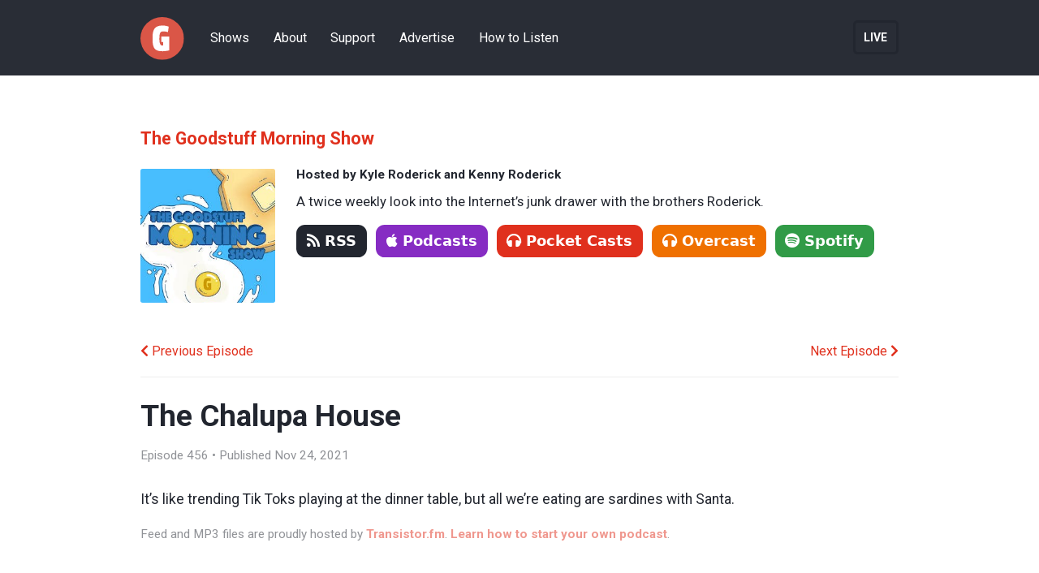

--- FILE ---
content_type: text/html; charset=UTF-8
request_url: https://goodstuff.network/morningshow/456
body_size: 3372
content:
<!DOCTYPE html>
<html lang="en">

<head>

    <meta charset="UTF-8">
<link href="https://gmpg.org/xfn/11" rel="profile">
<head><title>The Chalupa House</title></head>
<meta name="viewport" content="width=device-width, initial-scale=1.0">

<!-- CSS -->
<link rel="stylesheet" href="/styles/all.css" />
<link href="https://fonts.googleapis.com/css?family=Passion+One:700|Roboto:300,400,400i,500,500i,700,700i,900,900i" rel="stylesheet">

<!-- Favicon -->
<link rel="apple-touch-icon" sizes="180x180" href="/assets/favicon/apple-touch-icon.png">
<link rel="icon" type="image/png" href="/assets/favicon/favicon-32x32.png" sizes="32x32">
<link rel="icon" type="image/png" href="/assets/favicon/favicon-16x16.png" sizes="16x16">
<link rel="manifest" href="/assets/favicon/manifest.json">
<link rel="mask-icon" href="/assets/favicon/safari-pinned-tab.svg" color="#da5647">
<link rel="shortcut icon" href="/assets/favicon/favicon.ico">
<meta name="msapplication-config" content="/assets/favicon/browserconfig.xml">
<meta name="theme-color" content="#da5647">

<!-- Facebook, Twitter, and URL Expanding Settings -->

<meta property="og:type" content="website" />
<meta property="og:url" content="https://goodstuff.network/morningshow/456" />

<meta property="og:title" content="The Goodstuff Morning Show 456: The Chalupa House" />
<meta property="og:description" content="It's like trending Tik Toks playing at the dinner table, but all we're eating are sardines with Santa." />
<meta name="twitter:site" content="@GoodstuffFM">
<meta name="twitter:creator" content="@morningshowam">
<meta name="twitter:domain" value="goodstuff.network" />
<meta name="twitter:title" value="The Goodstuff Morning Show 456: The Chalupa House" />
<meta name="twitter:description" value="It's like trending Tik Toks playing at the dinner table, but all we're eating are sardines with Santa." />
<meta name="apple-itunes-app" content="app-id=843374491, affiliate-data=at=10l4Ki&ct=websiteeps">

<meta name="twitter:card" content="summary">
<meta name="twitter:image" content="https://goodstuff.network/uploads/artwork/artwork-morningshow.jpg" />
<meta property="og:image" content="https://goodstuff.network/uploads/artwork/artwork-morningshow.jpg" />

<meta name="twitter:url" value="https://goodstuff.network/morningshow/456" />



</head>

<body>

    <div class="container__wide__dark">
    <nav role="navigation" class="header">
        <ul class="header__list">
            <li class="header__list__logo">
                <a href="/"><img src="/assets/logo-small.svg" alt="Goodstuff.network" /></a>
            </li>
            
            <li class="header__list__item">
                <a href="/shows/" class="header__list__link">Shows</a>
            </li>
            
            <li class="header__list__item">
                <a href="/about/" class="header__list__link">About</a>
            </li>
            
            <li class="header__list__item">
                <a href="/support/" class="header__list__link">Support</a>
            </li>
            
            <li class="header__list__item">
                <a href="/advertise/" class="header__list__link">Advertise</a>
            </li>
            
            <li class="header__list__item">
                <a href="/listen/" class="header__list__link">How to Listen</a>
            </li>
            
            
            
            <li class="header__list__notlive">
                <a href="/live" class="header__list__link">Live</a>
            </li>
            
            
        </ul>
    </nav>
</div>

    <div class="container">

        

        <!-- Show Information -->
        <h1 class="episode__show__name"><a href="/morningshow">The Goodstuff Morning Show</a></h1>
        <ul class="episode__show__info">
            <li class="episode__show__artwork">
                <a href="/morningshow"><img src="/uploads/artwork/artwork-morningshow-small.jpg" alt="Artwork" height="50" width="50" loading="lazy"/></a>
            </li>
            <li class="episode__show__hosts">Hosted by Kyle Roderick and Kenny Roderick</li>
            <li class="episode__show__description"><p>A twice weekly look into the Internet’s junk drawer with the brothers Roderick.</p>
</li>
            <li class="episode__show__links">
              <a href="https://goodstuff.network/morningshow/feed.xml"><button class="rss"><i class="fa fa-rss" aria-hidden="true"></i>RSS</button></a>
              
              <a href="https://itunes.apple.com/us/podcast/morning-show/id843374491?mt=2" title="Subscribe on Podcasts"><button type="button" class="apple"><i class="fab fa-apple" aria-hidden="true"></i>Podcasts</button></a>
              
              
              <a href="http://pca.st/transmission" title="Subscribe on Pocket Casts"><button type="button" class="pocketcasts"><i class="fa fa-headphones" aria-hidden="true"></i>Pocket Casts</button></a>
              
              
              <a href="https://overcast.fm/itunes843374491/morning-show" title="Subscribe on Overcast"><button type="button" class="overcast"><i class="fa fa-headphones" aria-hidden="true"></i>Overcast</button></a>
              
              
              
              
              <a href="https://open.spotify.com/show/0cYQcYEtw2oKH4PwUtXx1u" title="Subscribe on Spotify"><button type="button" class="spotify"><i class="fab fa-spotify" aria-hidden="true"></i>Spotify</button></a>
              
            </li>
        </ul>

        <!-- Next and Previous Episodes Link -->
        <div class="episode__navigation">

            
            <a class="episode__navigation__previous" href="/morningshow/455"><i class="fa fa-chevron-left" aria-hidden="true"></i> Previous Episode</a>
            <a class="episode__navigation__next" href="/morningshow/457">Next Episode <i class="fa fa-chevron-right" aria-hidden="true"></i></a> 

        </div>

        <hr class="page__rule" />

        <!-- Episode Information -->
        <div class="episode__title">
            The Chalupa House
        </div>

        <div class="episode__date">
            Episode 456 • Published Nov 24, 2021
        </div>

        <div class="episode__description">
            <p>It’s like trending Tik Toks playing at the dinner table, but all we’re eating are sardines with Santa.</p>

        </div>

        

        

        

        <div class="episode__transistor">
          Feed and MP3 files are proudly hosted by <a href="https://transistor.fm/?via=chris">Transistor.fm</a>. <a href="https://transistor.fm/how-to-start-a-podcast/?via=chris">Learn how to start your own podcast</a>.
        </div>

        <div class="episode__player__mp3">
            <audio style="width: 100%;" controls="" preload="none">
            <source src="https://chrt.fm/track/9E18G/media.transistor.fm/59de51ae/151b62c3.mp3" type="audio/mp3">
          </audio>
        </div>

        <ul class="episode__player__links">
            <li><a href="https://chrt.fm/track/9E18G/media.transistor.fm/59de51ae/151b62c3.mp3"><i class="fa fa-download fa-1x" aria-hidden="true"></i>Download MP3</a></li>
            <li><a href="http://twitter.com/intent/tweet?text=The Goodstuff Morning Show 456: The Chalupa House on @GoodstuffFM - goodstuff.network/morningshow/456" target="_blank"><i class="fa fa-twitter fa-1x"></i>Share on Twitter</a></li>
            <li><a href="http://www.facebook.com/sharer/sharer.php?u=http://goodstuff.network/morningshow/456" target="_blank"><i class="fa fa-facebook fa-1x"></i>Share on Facebook</a></li>
        </ul>

        <hr class="page__rule" /> 

        <!-- Page Content -->

        

        <div class="episode__header">
            Links and Show Notes
        </div>

        <div class="episode__content">

          <h2 id="intro">Intro</h2>

<p><a href="https://apple.news/A4qROlVQlR52zhUlwqikw4Q">Trend forecast: How restaurants and dining will differ in 2022 - The Takeout</a></p>

<h2 id="headlines">Headlines</h2>

<p><a href="https://apple.news/ASXdLx6o1QKqxGvvqfViqAg">Pringles’ New Flavor Is Here to Cure Your Spicy Nacho Cravings - Thrillist</a></p>

<p><a href="https://apple.news/AT8hMAyleQdWlc5nni2tnBQ">Pepsi Is Giving Away a ‘Turkeytron’ So You Can Watch Football at the Dinner Table - Thrillist</a></p>

<h2 id="todays-special">Today’s Special</h2>

<p>National Sardines Day</p>

<p><a href="https://en.wikipedia.org/wiki/Sardines_as_food">Sardines as food - Wikipedia</a></p>

<h2 id="tik-toks">Tik Toks</h2>

<p><a href="https://apple.news/A-LxqHAGUQg6Y1-U7ZYnoTg">McDonald’s fan wants to call police after vlogger shares ‘healthy’ ketchup hack - The Mirror</a></p>

<p><a href="https://apple.news/A148Lo77_R7uXbyzG3Aw_7w">TikToker mistakes Apple AirPod for Ibuprofen (video) - Apple 3.0</a></p>

<p><a href="https://apple.news/AFGXYMVl1Ti6430gQlcaJfg">Turkey tips and hacks on TikTok from Butterball this Thanksgiving - ABC News</a></p>

<p><a href="https://apple.news/At6mPKG48SGK3_XfPsaA7RQ">Video showing how McDonald’s makes the McRib divides opinion-‘unappetizing’ - Newsweek</a></p>

<h2 id="game">Game</h2>

<p><a href="https://apple.news/AnASpUo0nRwCgSHU2TxWAHQ">Oreo Brings Back a Favorite Flavor, Introduces New Cookie - Thrillist</a></p>


        </div>

        <!-- Begin MailChimp Signup Form

        <div id="mc_embed_signup">
        <form action="https://goodstuff.us18.list-manage.com/subscribe/post?u=af3ba6bbcfd21ee3727849b08&amp;id=eb4e76b04f" method="post" id="mc-embedded-subscribe-form" name="mc-embedded-subscribe-form" class="validate" target="_blank" novalidate>
            <div id="mc_embed_signup_scroll">
        	<label for="mce-EMAIL">Want Goodstuff In Your Inbox? Subscribe for Free.</label>
        	<input type="email" value="" name="EMAIL" class="email" id="mce-EMAIL" placeholder="email address" required>
            <div style="position: absolute; left: -5000px;" aria-hidden="true"><input type="text" name="b_af3ba6bbcfd21ee3727849b08_eb4e76b04f" tabindex="-1" value=""></div>
            <div class="clear"><input type="submit" value="Subscribe" name="subscribe" id="mc-embedded-subscribe" class="button"></div>
            </div>
        </form>
        </div>

        <!--End mc_embed_signup-->

    </div>

    <!-- Footer -->
    

    </div>

    <div class="container__footer">
    <footer aria-label="footer" class="footer">

        <!-- Footer Left Side-->
        <div class="footer__left">
            <div class="footer__left__logo">
                <a href="/"><img src="/assets/logo.svg" class="footer__list__logo" alt="Goodstuff.network" /></a>
            </div>
            <div class="footer__left__description">A network of good shows with good people doing good things</div>
            <div class="footer__left__copyright">© 2014–2023 Goodstuff.network</div>
            <div class="footer__left__transistor">
              <a href="https://transistor.fm/?via=chris">Podcasts proudly hosted on Transistor.fm</a>
            </div>
        </div>

        <!-- Footer Right Side -->
        <div class="footer__right">
            <div class="footer__right__header">Goodstuff Elsewhere</div>
            <div class="footer__right__page"><a href="https://itunes.apple.com/WebObjects/MZStore.woa/wa/viewArtist?id=843385597" class="footer__list__link">Apple Podcasts</a></div>
            <div class="footer__right__page"><a href="https://twitter.com/goodstuffcasts" class="footer__list__link">Twitter</a></div>
            <div class="footer__right__page"><a href="https://www.instagram.com/goodstuff_network/" class="footer__list__link">Instagram</a></div>
            <div class="footer__right__page"><a href="https://www.twitch.tv/gsfm" class="footer__list__link">Twitch</a></div>
            <div class="footer__right__page"><a href="https://www.youtube.com/user/goodstuffdotfm" class="footer__list__link">YouTube</a></div>
            <div class="footer__right__page"><a href="https://www.tiktok.com/@goodstuffnetwork" class="footer__list__link">TikTok</a></div>
        </div>

<!-- Fonts -->
<link href="https://fonts.googleapis.com/css?family=Passion+One:700|Roboto:300,400,400i,500,500i,700,700i,900,900i" rel="stylesheet">

<!-- Fathom - beautiful, simple website analytics -->
<script src="https://cdn.usefathom.com/script.js" data-site="SXMVRAFS" defer></script>
<!-- / Fathom -->

<!-- FontAwesome -->
<script src="https://kit.fontawesome.com/65bce7303d.js" crossorigin="anonymous"></script>

<!-- Netlify Identity Widget -->
<script src="https://identity.netlify.com/v1/netlify-identity-widget.js"></script>

<!-- TimeJump Javascript -->
<script src="/js/timeJump.js"></script>

    </footer>
</div>


</body>

</html>


--- FILE ---
content_type: image/svg+xml
request_url: https://goodstuff.network/assets/logo-small.svg
body_size: 373
content:
<svg xmlns="http://www.w3.org/2000/svg" width="1150" height="1150"><g fill="none" fill-rule="evenodd"><circle cx="575" cy="575" r="575" fill="#DA5647"/><path fill="#FFF" d="M319.177 618.07v-80.983c.218-1.577.593-3.15.631-4.73.837-34.619 3.212-69.103 9.021-103.286 5.844-34.401 15.136-67.683 32.385-98.312 19.052-33.833 46.07-59.232 81.186-75.873 31.26-14.812 64.524-21.586 98.78-24.29 5.814-.458 11.616-1.06 17.425-1.596h45.773c3.043.289 6.082.623 9.128.856 9.79.75 19.61 1.205 29.369 2.236 27.624 2.917 54.51 9.25 80.773 18.23 7.833 2.676 15.537 5.726 23.336 8.62l-20.265 145.222c-30.132-8.798-60.394-14.655-91.255-17.118-20.33-1.623-40.688-2.665-60.915 1.31-25.52 5.015-44.54 18.524-55.494 42.537a146.784 146.784 0 00-12.242 43.814c-2.486 21.08-4.703 42.26-5.499 63.455-1.612 42.937-2.135 85.927 3.643 128.67 2.99 22.115 7.697 43.829 18.312 63.797 10.423 19.606 25.054 33.541 48.498 34.838 9.288.513 18.626.084 27.867.084v-93.938h-46.908v-145.97h210.097v370.585c-16.478 3.393-32.93 6.905-49.436 10.154-32.213 6.34-64.628 11.182-97.465 12.847-28.597 1.45-57.137.68-85.66-1.674-24.873-2.054-49.383-5.974-73.23-13.531-43.754-13.865-77.15-40.302-98.708-81.185-17.936-34.014-26.745-70.76-32.017-108.444-4.248-30.355-6.1-60.938-6.485-91.598-.02-1.578-.421-3.152-.645-4.727"/></g></svg>